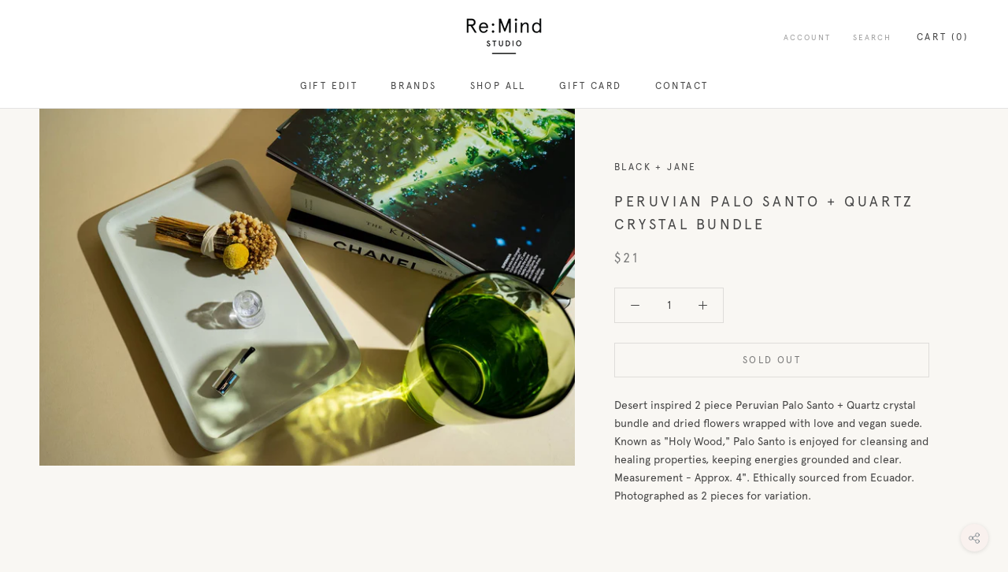

--- FILE ---
content_type: text/javascript
request_url: https://shop.remindstudio.com/cdn/shop/t/3/assets/custom.js?v=8814717088703906631536841360
body_size: -652
content:
//# sourceMappingURL=/cdn/shop/t/3/assets/custom.js.map?v=8814717088703906631536841360
